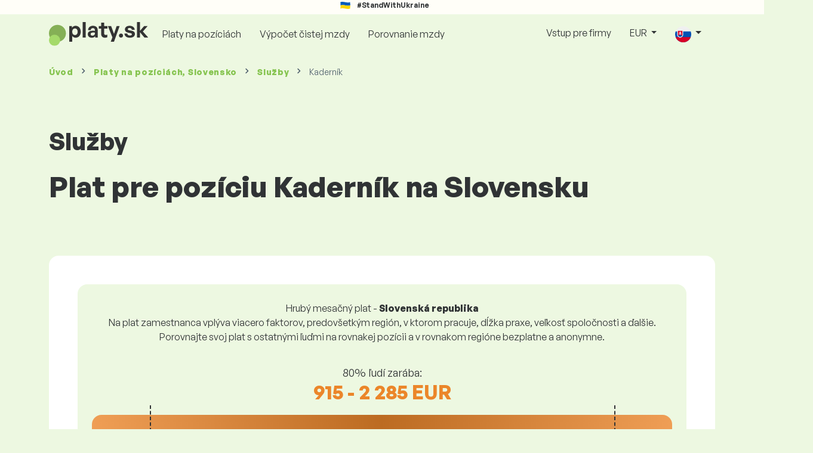

--- FILE ---
content_type: text/html; charset=UTF-8
request_url: https://www.platy.sk/platy/sluzby/kadernik?fwd_lang=0
body_size: 12268
content:
<!doctype html>
<html lang="sk" >

<head prefix="og: http://ogp.me/ns# fb: http://ogp.me/ns/fb# website: http://ogp.me/ns/website#">
    
                <meta name="facebook-domain-verification" content="el2wgdxmk4cy7s3k4ame3n5ghu7pr2">

    <!-- Google Tag Manager -->
    <script>(function(w,d,s,l,i){w[l]=w[l]||[];w[l].push({'gtm.start':
                new Date().getTime(),event:'gtm.js'});var f=d.getElementsByTagName(s)[0],
            j=d.createElement(s),dl=l!='dataLayer'?'&l='+l:'';j.async=true;j.src=
            'https://www.googletagmanager.com/gtm.js?id='+i+dl;f.parentNode.insertBefore(j,f);
        })(window,document,'script','dataLayer','GTM-WKN5');</script>
    <!-- End Google Tag Manager -->
    
    
    <meta charset="utf-8">
    <meta http-equiv="X-UA-Compatible" content="IE=edge">
    <meta name="viewport" content="width=device-width, initial-scale=1, shrink-to-fit=no">

            <link rel="preconnect" href="https://cdn.jsdelivr.net">
        <link rel="preconnect" href="https://fonts.googleapis.com">
        <link rel="preconnect" href="https://fonts.gstatic.com" crossorigin>
    
    
    
    
    <meta name="csrf-token" content="asIhUUs4p5FMHSfqeBLhRMRrpQ2t0Bwee8jubS33">

    
    <link href="https://fonts.googleapis.com/css?family=Source+Sans+Pro:400,600,700&amp;subset=latin-ext"
          rel="stylesheet">
    <link rel="stylesheet" href="https://www.platy.sk/static/css/redesign.css?17679492471471F262">

            <link rel="stylesheet" href="https://fonts.googleapis.com/css2?family=Inter:wght@400;600;700&display=swap">
        <link rel="stylesheet" href="https://cdn.jsdelivr.net/npm/@almacareer/cookie-consent-manager@3/CookieConsentManager.min.css">
        <link rel="stylesheet" href="https://cdn.jsdelivr.net/npm/@almacareer/cookie-consent-manager@3/CookieConsentManagerThemes.min.css">
        <link rel="stylesheet" href="https://www.platy.sk/static/css/cookie-consent-colors.css?17679492471471F262">
    
    
    
            <link rel="canonical" href="https://www.platy.sk/platy/sluzby/kadernik"/>
    
    
    
                    <title>Plat Kaderník - Slovenská republika</title>

    
    
    
    <meta name="description" content="Zistite a porovnajte mzdu na pozícii Kaderník (Služby) v najväčšej a pravidelne aktualizovanej verejnej databáze miezd." />

    
        <meta name="keywords" content="platy, plat, mzdy, porovnanie platov, prieskum platov, tabuľka platov" />
    
    
                    <link rel="shortcut icon" href="https://www.platy.sk/c/images/logo/1/favicon_2025.svg?17679492471471F262" type="image/x-icon" media="screen, print"/>
            
    
    
    <link rel="alternate" href="https://www.platy.sk/platy/sluzby/kadernik" hreflang="x-default" />

    
                    <link rel="alternate" href="https://www.platy.sk/en/salaryinfo/service-industries/hairdresser" hreflang="en" />
                            <link rel="alternate" href="https://www.platy.sk/platy/sluzby/kadernik" hreflang="sk" />
                            <link rel="alternate" href="https://www.platy.sk/uk/zarplaty/sfera-obslugovuvannja/perukar" hreflang="uk" />
            
    
    
    <meta property="og:title" content="Plat Kaderník - Slovenská republika">
    <meta property="og:type" content="website">
    <meta property="og:url" content="https://www.platy.sk/platy/sluzby/kadernik?fwd_lang=0">
    <meta property="og:description" content="Zistite a porovnajte mzdu na pozícii Kaderník (Služby) v najväčšej a pravidelne aktualizovanej verejnej databáze miezd." />
    <meta property="og:image" content="https://www.platy.sk/static/images/og/main_sk.png?17679492471471F262">
    <meta property="og:site_name" content="Paylab - Salary survey, Compare salary, Salary data" />

    
    <script>
    function setCookie(key, value, expireMinutes) {
        var expires = new Date();
        expires.setTime(expires.getTime() + expireMinutes * 60 * 1000);
        document.cookie = key + '=' + value + ';expires=' + expires.toUTCString() + ';path=/';
    }

    function getCookie(key) {
        var keyValue = document.cookie.match('(^|;) ?' + key + '=([^;]*)(;|$)');
        return keyValue ? keyValue[2] : null;
    }
</script>


</head>
<body class=" "
      data-spy="scroll" data-target="#scroll_menu"
      data-offset="0" itemscope itemtype="https://schema.org/WebPage">
<script
    src="https://js.sentry-cdn.com/c6c1e78e976713f8f417a062ed0c7313.min.js"
    crossorigin="anonymous"
></script>

        <!-- Google Tag Manager (noscript) -->
    <noscript><iframe src="https://www.googletagmanager.com/ns.html?id=GTM-WKN5"
                      height="0" width="0" style="display:none;visibility:hidden"></iframe></noscript>
    <!-- End Google Tag Manager (noscript) -->
    
<div id="support_ukraine">
    <img src="https://www.platy.sk/static/images/icon/ukraine_flag.svg?17679492471471F262" alt="Support Ukraine">
    <span>#StandWithUkraine</span>
</div>

    
        <div class="container">
        <div class="row">
            <div class="d-none d-md-block col-md-12">
                <div style="text-align: center;">
                    <div class=""><ins data-revive-zoneid="232" data-revive-id="61bcfec77204245b2010a3028b42db01"></ins>
</div>
                </div>
            </div>
            <div class="col-12 d-md-none">
                <div style="text-align: center;">
                    <div class=""><ins data-revive-zoneid="234" data-revive-id="61bcfec77204245b2010a3028b42db01"></ins>
</div>
                </div>
            </div>
        </div>
    </div>
    

<nav class="navbar navbar-expand-lg d-print-none">
    <div class="container">
        <a itemprop="primaryImageOfPage" class="navbar-brand logo" href="https://www.platy.sk">
            <img src="https://www.platy.sk/c/images/logo/1/platy_sk.svg?17679492471471F262"
                 alt="logo Platy.sk">
        </a>
        <button class="navbar-toggler" type="button" data-bs-toggle="collapse" data-bs-target="#navbarTogglerId" aria-controls="navbarTogglerId" aria-expanded="false" aria-label="Toggle navigation">
            <span class="navbar-toggler-icon"></span>
        </button>

        <div class="collapse navbar-collapse" id="navbarTogglerId">
            
            <ul class="navbar-nav me-auto mb-2 mb-lg-0">
                
                                    <li class="nav-item">
                        <a id="menu_link_browse_salaries" class="nav-link" href="https://www.platy.sk/platy">Platy na pozíciách</a>
                    </li>
                
                
                                    <li class="nav-item">
                        <a id="menu_link_salary_calculator" class="nav-link" href="https://www.platy.sk/vypocet-mzdy">Výpočet čistej mzdy</a>
                    </li>
                
                <li class="nav-item"><a class="nav-link" id="top_menu_enter_survey" href="https://www.platy.sk/prieskum-platov-wizard">Porovnanie mzdy</a></li>
            </ul>

            
            <ul class="navbar-nav">
                                    
                    <li class="nav-item"><a class="nav-link" href="https://www.platy.sk/paylab">Vstup pre firmy</a></li>
                








                                    <li class="nav-item dropdown">
                        <a class="nav-link dropdown-toggle" href="#" role="button" id="navbarCurrencyDropdown" data-bs-toggle="dropdown" aria-expanded="false">
                            EUR
                        </a>

                        <div class="dropdown-menu" aria-labelledby="navbarCurrencyDropdown">
                                                            <a class="dropdown-item nav-link" href="https://www.platy.sk/platy/sluzby/kadernik?global_currency=EUR">
                                    EUR
                                </a>
                                                            <a class="dropdown-item nav-link" href="https://www.platy.sk/platy/sluzby/kadernik?global_currency=USD">
                                    USD
                                </a>
                                                    </div>
                    </li>
                
                
                                    <li class="nav-item dropdown">
                        <a class="nav-link dropdown-toggle" href="#" role="button" id="navbarLangDropdown" data-bs-toggle="dropdown" aria-expanded="false">
                            <img src="https://www.platy.sk/static/images/flags/sk.svg?17679492471471F262" class="lang-icon" alt="switch language">
                        </a>

                        <div class="dropdown-menu" aria-labelledby="navbarLangDropdown">
                                                            <a class="dropdown-item nav-link" href="https://www.platy.sk/en/salaryinfo/service-industries/hairdresser">
                                    <img src="https://www.platy.sk/static/images/flags/gb.svg?17679492471471F262" class="lang-icon" alt="en flag">
                                    English
                                </a>
                                                            <a class="dropdown-item nav-link" href="https://www.platy.sk/platy/sluzby/kadernik?res_lang=1">
                                    <img src="https://www.platy.sk/static/images/flags/sk.svg?17679492471471F262" class="lang-icon" alt="sk flag">
                                    Slovenský
                                </a>
                                                            <a class="dropdown-item nav-link" href="https://www.platy.sk/uk/zarplaty/sfera-obslugovuvannja/perukar">
                                    <img src="https://www.platy.sk/static/images/flags/uk.svg?17679492471471F262" class="lang-icon" alt="uk flag">
                                    Українська
                                </a>
                                                    </div>
                    </li>
                
                                </ul>
        </div>
    </div>
</nav>

    <div class="fixed-signup-button text-center d-lg-none d-print-none">
        <div class="container">
            <div class="row">
                <div class="col-12 col-md-4 mx-auto">
                                        <a id="bottom_link_compare_your_salary" href="https://www.platy.sk/prieskum-platov-wizard/steps/1/35c11" class="btn btn-primary btn-block">Porovnajte si svoj plat</a>
                                    </div>
            </div>
        </div>
    </div>


    <div class="container">
        <div class="row d-none d-print-block">
            <div class="col-3 offset-2" style="height: 150px; background: none;">
                <img src="https://www.platy.sk/c/images/logo/1/platy_sk.svg?17679492471471F262" style="width: 100px; background-color: #ffffff;" alt="logo">
            </div>
        </div>
    </div>

<div class="clearfix"></div>


 

<div class="container">
    <nav id="breadcrumb" aria-label="breadcrumb">
        <ol class="breadcrumb d-none d-md-flex ">
                            <li class="breadcrumb-item"><a href="https://www.platy.sk">Úvod</a></li>
            
                                                <li class="breadcrumb-item"><a href="https://www.platy.sk/platy">Platy <span>na pozíciách</span>, Slovensko</a></li>
                                    <li class="breadcrumb-item"><a href="https://www.platy.sk/platy/sluzby">Služby</a></li>
                            
                            <li class="breadcrumb-item active" aria-current="page">Kaderník</li>
                    </ol>
        <ol class="breadcrumb d-flex d-md-none ">
            
                            <li class="breadcrumb-item breadcrumb-back-sign"><a href="https://www.platy.sk/platy/sluzby">Späť na <b>Služby</b></a></li>
                    </ol>
    </nav>
</div>


<div itemprop="mainContentOfPage">
        <div class="container main">
        <div class="category-heading">
            <h2>Služby</h2>
            <h1>Plat pre pozíciu Kaderník na Slovensku</h1>
        </div>

        <div class="box-lightest mb-4">
            <div class="row">
                <div class="col">
                                            <div class="landing-page-top-block category-landing-page box-b2c">
                            <div
                                class="text-center mt-1">Hrubý mesačný plat - <b>Slovenská republika</b></div>
                            <div class="text-center">Na plat zamestnanca vplýva viacero faktorov, predovšetkým región, v ktorom pracuje, dĺžka praxe, veľkosť spoločnosti a ďalšie. <br>
Porovnajte svoj plat s ostatnými ľuďmi na rovnakej pozícii a v rovnakom regióne bezplatne a anonymne.</div>

                            <div class="row">
    <div class="col-12 position-relative simple-range-chart">
        
        <div class="range-chart-top">
            <div class="range-chart-text">80% ľudí zarába:</div>
            <div class="range-chart-values">915 - 2 285 EUR</div>
        </div>

        
        <div class="range-chart-canvas w-100 position-relative" style="height: 82px;">
            <div class="range-chart-bar"></div>
            <div class="range-chart-canvas-line" style="left: 10%;"></div>
            <div class="range-chart-canvas-line" style="left: 90%;"></div>
        </div>

        <div class="d-flex align-self-stretch justify-content-between my-3">
            <div class="text-start"><span>10% zarába menej ako</span>
                <span class="value text-nowrap" data-monthly-value="915" data-skip-yearly="" data-currency="EUR" data-precision="0" data-shorten="" ><b>915 EUR</b></span>
            </div>
            <div class="text-end"><span>10% zarába viac ako</span>
                <span class="value text-nowrap" data-monthly-value="2285" data-skip-yearly="" data-currency="EUR" data-precision="0" data-shorten="" ><b>2 285 EUR</b></span>
            </div>
        </div>
    </div>
</div>

                            <div class="row d-none d-md-block">
                                <div class="col-12 text-center">
                                    <a href="https://www.platy.sk/prieskum-platov-wizard/steps/1/35c11" id="position_detail_enter_survey"
                                       class="btn btn-primary">Porovnajte si plat s ostatnými</a>
                                </div>
                            </div>

                            <hr>

                            <div class="row text-start">
                                <div class="col-12 mt-2 mt-lg-4">
                                    <div class="mb-4">
                                        <a class="mb-4" data-bs-toggle="collapse" href="#collapseExplanation"
                                           role="button"
                                           aria-expanded="false" aria-controls="collapseExplanation">
                                            Čo znamenajú údaje v grafe?
                                        </a>
                                    </div>
                                    <div class="collapse" id="collapseExplanation">
                                        Mzdy v prieskume vyjadrujeme v hrubom.<br>
<br>
Na základe platového prieskumu Platy.sk 80% ľudí na pozícii Kaderník v krajine Slovenská republika zarába od <b><span class="text-newrap">915 EUR</span></b> do <b><span class="text-newrap">2 285 EUR</span></b> mesačne v hrubom.<br>
<br>
Menej ako <b><span class="text-newrap">915 EUR</span></b> zarába 10% zamestnancov a 10% ľudí zarobí viac ako <b><span class="text-newrap">2 285 EUR</span></b>.<br>
<br>
Prieskum vychádza z dát od zamestnancov očistených od extrémnych a duplicitných hodnôt. Zapojením sa do bezplatného anonymného prieskumu získate presnejšie porovnanie platu s inými ľuďmi pracujúcimi na rovnakej pozícii ako vy.
                                    </div>
                                </div>
                                <div class="col-12 d-block d-md-none">
                                    <a href="https://www.platy.sk/prieskum-platov-wizard/steps/1/35c11" id="position_detail_enter_survey_mobile"
                                       class="">Porovnajte si plat s ostatnými</a>
                                </div>
                            </div>
                        </div>
                    
                    <div class="share-btn-category mt-4">
    <div class="row justify-content-center mx-2">

        
        <div class="col-6 col-lg-auto px-2 px-lg-1">
            <a id="fb-share-cat" class="btn share-btn share-btn-facebook"
               href="https://www.facebook.com/sharer/sharer.php?u=https://www.platy.sk/platy/sluzby/kadernik?fwd_lang=0"
               title="Share on Facebook">
                <img src="https://www.platy.sk/static/images/icons/facebook.svg?17679492471471F262" alt="FB icon">
                <span class="share-btn-text">Share</span>
            </a>
        </div>

        
        <div class="col-6 col-lg-auto px-2 px-lg-1">
            <a id="tw-share-cat" class="btn share-btn share-btn-twitter"
               href="https://twitter.com/share?url=https://www.platy.sk/platy/sluzby/kadernik?fwd_lang=0"
               title="Share on Twitter">
                <img src="https://www.platy.sk/static/images/icons/x.svg?17679492471471F262" alt="X icon">
                <span class="share-btn-text">Tweet</span>
            </a>
        </div>

        
        <div class="col-6 col-lg-auto px-2 px-lg-1">
            <a id="li-share-cat" class="btn share-btn share-btn-linkedin"
               href="https://www.linkedin.com/shareArticle?mini=true&url=https://www.platy.sk/platy/sluzby/kadernik?fwd_lang=0"
               title="Share on LinkedIn">
                <img src="https://www.platy.sk/static/images/icons/linkedin.svg?17679492471471F262" alt="LinkedIn icon">
                <span class="share-btn-text">Share</span>
            </a>
        </div>

        
        <div class="col-6 col-lg-auto px-2 px-lg-1">
            <a id="pi-share-cat" class="btn share-btn share-btn-pinterest"
                href="https://www.pinterest.com/pin/create/button/?url=https://www.platy.sk/platy/sluzby/kadernik?fwd_lang=0"
                title="Share on Pinterest">
                <img src="https://www.platy.sk/static/images/icons/pinterest.svg?17679492471471F262" alt="Pinterest icon">
                <span class="share-btn-text">Save</span>
            </a>
        </div>

        
        <div class="col-12 col-lg-auto px-2 px-lg-1">
            <a id="grey-share-cat" class="btn share-btn share-btn-link"
                href="#"
                title="Get chart link"
                onclick="navigator.clipboard.writeText('https://www.platy.sk/platy/sluzby/kadernik?fwd_lang=0').then(function() {
                    alert('URL linka bola úspešne skopírovaná, môžete ju použiť.');
                }, function() {
                    alert('URL linku sa nepodailo skopírovať, skúste to znovu.');
                });">
                <img src="https://www.platy.sk/static/images/icons/share.svg?17679492471471F262" alt="Share icon">
                <span class="share-btn-text">Get link</span>
            </a>
        </div>
    </div>
</div>

<script>
    (function(){
        let shareButtons = document.querySelectorAll(".share-btn");

        if (shareButtons) {
            [].forEach.call(shareButtons, function(button) {
                button.addEventListener("click", function(event) {
                    let width = 650,
                        height = 450;

                    event.preventDefault();
                    if (this.id !== 'grey-share-cat') {
                        window.open(this.href, 'Share Dialog', 'menubar=no,toolbar=no,resizable=yes,scrollbars=yes,width=' + width + ',height=' + height + ',top=' + (screen.height / 2 - height / 2) + ',left=' + (screen.width / 2 - width / 2));
                    }
                });
            });
        }
    })();
</script>

                </div>
            </div>
        </div>

                    <div class="box-lightest mb-4">
                <div class="row">
                    <div class="col-12 job-description">
                        <h2>Akú prácu vykonáva typicky Kaderník</h2>

                        <ul class="green-squared-bullets"><li>Strihanie vlasov kaderníckymi nožnicami a strihacími strojčekmi podľa individuálnych požiadaviek klientov.</li><li>Umývanie vlasov, masírovanie pokožky hlavy.</li><li>Česanie, kefovanie, kulmovanie a fénovanie vlasov.</li><li>Farbenie, melírovanie a tónovanie vlasov.</li><li>Zhotovovanie vodovej, fúkanej a trvalej ondulácie.</li><li>Holenie a zastrihávanie brady a fúzov.</li><li>Poskytovanie poradenstva klientom ohľadom starostlivosti o vlasy.</li><li>Udržiavanie poriadku a čistoty na pracovisku.</li></ul>

                    </div>
                </div>
            </div>
        
                    <div class="box-b2b mb-4">
    <div class="row">
        <div class="col-12 mb-3">
            <h3>Pre firmy - získajte istotu pri rozhodovaní o mzdách</h3>
            Nastavte mzdy svojim zamestnancom férovo. Pomôže Vám pri tom podrobný report, s ktorým budete mať relevantné údaje o mzdách vždy po ruke. 
        </div>
        <div class="col-12">
            <a id="position_try_salary_tool_button" class="btn btn-info" href="https://www.platy.sk/paylab">Vyskúšajte Platový nástroj bezplatne</a>
        </div>
    </div>
</div>
        
        <section id="career_tree_block" >

        <div class="row m-0">
            <div class="col-12">
                                    <h2>Najčastejšia kariérna cesta zamestnanca</h2>
                    <p>Grafika znázorňuje, ako zamestnanci vo svojej kariére najčastejšie postupujú. Kliknutím na názov pozície sa dostanete na jej detail s údajmi o plate.</p>
                            </div>
        </div>

        <div class="loader" style="width: 7%; height: auto;">
            <img src="https://www.platy.sk/static/images/loader.svg?17679492471471F262">
        </div>

        <div class="career_tree_content" style="display:none;">
            <div id="career_tree_legend" class="col-12">
                <div><span class="color-rectangle most-usual"></span>Najčastejšie (>15%)</div>
                <div><span class="color-rectangle not-usual"></span>Menej časté (5-15%)</div>
                <div><span class="color-rectangle rare"></span>Zriedkavé (<5%)</div>
            </div>
            <div style="display:flex;flex-direction:column">
                <div id="career_tree" style="width:800px; height:600px;" class="d-none d-lg-block mx-auto"></div>
                <div id="career_tree_small" style="width:400px; height:300px;" class="d-block d-lg-none mx-auto"></div>
            </div>
        </div>
</section>


        <div class="box-lightest mb-4">
            <div class="row">
                <div class="col">
                    <h2 class="position-lp">Pozícia Kaderník na trhu práce</h2>
                </div>
            </div>

            <div class="row row-cols-1 row-cols-lg-3">
                <div class="col mb-3">
                    <div class="box-b2c h-100 text-center">
                        <p class="box-text">Pracovná pozícia zastáva <br> v rebríčku výšky platov
</p>

<div class="green-figures">
    540. miesto
</div>
                    </div>
                </div>

                <div class="col mb-3">
                    <div class="box-b2c h-100 text-center">
                        <p class="box-text">Zastúpenie žien na pozícii</p>

<div class="green-figures">
    100%
</div>
                    </div>
                </div>

                <div class="col mb-3">
                    <div class="box-b2c h-100 text-center">
                        <p class="box-text">Priemerný vek respondenta na pozícii<br>
</p>

<div class="green-figures">
    31 
</div>
                    </div>
                </div>
            </div>

            
            <div class="row">
                <div class="col-12">
                    <div class="position-ranking">
                        
                        
                            
                                                            <div class="left-position">
                            
                            
                                
                                <div class="position-item ">
                                    <div class="">
                                        <p class="position-number">678. miesto</p>
                                        <div class="position-and-sector">
                                            <p class="name-of-position">Upratovač</p>
                                            <p class="industry-sector">Pomocné práce</p>
                                        </div>
                                        <div class="salary-icon"><img
                                                src="https://www.platy.sk/static/images/salary_group_1.svg?17679492471471F262"
                                                alt="Salary group 1">
                                        </div>
                                        <p class="amount-of-salary">915 - 1 207 EUR</p>
                                    </div>
                                </div>

                            
                                                            </div>
                                                    
                            
                                                            <div class="middle-positions">
                                                            
                            
                                
                                <div class="position-item ">
                                    <div class="">
                                        <p class="position-number">541. miesto</p>
                                        <div class="position-and-sector">
                                            <p class="name-of-position">Stylista, vizážista</p>
                                            <p class="industry-sector">Služby</p>
                                        </div>
                                        <div class="salary-icon"><img
                                                src="https://www.platy.sk/static/images/salary_group_2.svg?17679492471471F262"
                                                alt="Salary group 2">
                                        </div>
                                        <p class="amount-of-salary">915 - 2 321 EUR</p>
                                    </div>
                                </div>

                            
                                                    
                            
                            
                            
                                
                                <div class="position-item selected-position next-position">
                                    <div class="">
                                        <p class="position-number">540. miesto</p>
                                        <div class="position-and-sector">
                                            <p class="name-of-position">Kaderník</p>
                                            <p class="industry-sector">Služby</p>
                                        </div>
                                        <div class="salary-icon"><img
                                                src="https://www.platy.sk/static/images/salary_group_2.svg?17679492471471F262"
                                                alt="Salary group 2">
                                        </div>
                                        <p class="amount-of-salary">915 - 2 285 EUR</p>
                                    </div>
                                </div>

                            
                                                    
                            
                            
                            
                                
                                <div class="position-item  next-position">
                                    <div class="">
                                        <p class="position-number">539. miesto</p>
                                        <div class="position-and-sector">
                                            <p class="name-of-position">Krízový pracovník</p>
                                            <p class="industry-sector">Zdravotníctvo a sociálna starostlivosť</p>
                                        </div>
                                        <div class="salary-icon"><img
                                                src="https://www.platy.sk/static/images/salary_group_2.svg?17679492471471F262"
                                                alt="Salary group 2">
                                        </div>
                                        <p class="amount-of-salary">915 - 2 300 EUR</p>
                                    </div>
                                </div>

                            
                                                            </div>
                                                    
                            
                                                            <div class="right-position">
                                                            
                            
                                
                                <div class="position-item ">
                                    <div class="">
                                        <p class="position-number">1. miesto</p>
                                        <div class="position-and-sector">
                                            <p class="name-of-position">Development Director</p>
                                            <p class="industry-sector">Vrcholový manažment</p>
                                        </div>
                                        <div class="salary-icon"><img
                                                src="https://www.platy.sk/static/images/salary_group_3.svg?17679492471471F262"
                                                alt="Salary group 3">
                                        </div>
                                        <p class="amount-of-salary">3 521 - 13 438 EUR</p>
                                    </div>
                                </div>

                            
                                                            </div>
                                                                        </div>
                </div>
            </div>

            <div class="row">
                <div class="col-8 col-lg-5 d-none d-md-block mx-auto" style="position: relative;">
                    <div class="make-comparison-highlight-block text-center">
                        <h4>Zdá sa vám platový interval široký?</h4>
                        <p>Priemerný plat vo vašom regióne zistíte po vyplnení krátkeho dotaznika</p>
                        <a href="https://www.platy.sk/prieskum-platov-wizard/steps/1/35c11"
                           class="btn btn-secondary"
                           id="position_detail_ranking_enter_survey">Porovnajte si plat s ostatnými</a>
                    </div>
                </div>
            </div>
        </div>

                    <div class="box-lightest mb-3">
                <div class="row">
                    <div class="col-12">
                        <h3><b>Ponuky práce</b> vhodné pre Vašu pozíciu:</h3>
                        <p>Nájdite pre seba lepšie platové podmienky alebo finančné a nefinančné benefity.</p>
                        <a class="btn btn-primary"
                           href="https://www.profesia.sk/praca/?search_anywhere=Kadern%C3%ADk"
                           target="_blank">Zobraz ponuky práce na Profesia.sk</a>
                    </div>
                </div>
            </div>
        
                    <div class="row justify-content-center mb-5 mt-5">
                <div class="col-12 text-center">
                    <h3>Získajte detailné informácie o platoch na Slovensku </h3>
                </div>

                
                <div class="col-12 col-md-4 mt-0 mb-5">
                    <div class="card pricelist-card h-100">
                        <div class="card-header">
                            <div class="card-subtitle">
                                Mzdy od zamestnancov
                            </div>
                            <div class="package-name">
                                Solo
                            </div>
                            <div class="package-highlights">
                                1 pozícia na rok
                            </div>
                        </div>
                        <div class="card-body">
                            <div class="package-price">
                                99,00 EUR*
                            </div>
                                                        <div class="package-users">
                                Prístup pre 1 používateľa
                            </div>
                            <div class="package-usage">
                                Ideálne pre jednorazovú analýzu konkrétnej pracovnej pozície.
                            </div>
                        </div>
                        <div class="card-footer">
                            <div class="package-contains">
                                <div class="intro">
                                    Čo obsahuje mzdový report?
                                </div>

                                <ul class="spaced-list painted-blue"><li>Mzda na pozícii podľa regiónu, vzdelania, praxe, veľkosti firmy, veku</li><li>Rozloženie respondentov do mzdových pásiem</li><li>Mzdové rozpätie od 1. do 9. decilu</li><li>Rozpis všetkých sledovaných nefinančných benefitov</li><li>Analýza finančných benefitov</li></ul>
                            </div>

                            <a id="paylab_employee_prices_order_report"
                               href="https://www.platy.sk/cart/pro/choice?cat_pos=35c11"
                               class="btn btn-primary w-100">Objednať</a>
                            <div class="text-center">
                                <a id="paylab_employee_prices_show_report"
                                   href="https://www.platy.sk/report/professional/demo/pdf" class="arrow-link"
                                   target="_blank">Zobraziť ukážkový report</a>
                            </div>
                        </div>
                    </div>
                </div>
            </div>
        
        <ins data-revive-zoneid="239" data-revive-id="61bcfec77204245b2010a3028b42db01"></ins>

                    <div class="box-lightest mb-4">
                <h2 class="h5 mt-0">Často kladené otázky</h2>
                <p>Často kladené otázky a odpovede na ne o mzde na pozícii Kaderník.</p>

                <div class="col-lg-12 accordion" id="positionLPFaqAccordion">
                    <div class="accordion-item">
            <h4 class="accordion-header" id="heading1">
                <button class="w-100 accordion-button collapsed text-start" type="button" data-bs-toggle="collapse" data-bs-target="#collapse1" aria-expanded="false" aria-controls="collapse1">
                    Aký je plat alebo koľko sa zarába na pozícii Kaderník na Slovensku?
                </button>
            </h4>

            <div id="collapse1" class="accordion-collapse collapse" data-bs-parent="#methodologyAccordion">
                <div class="accordion-body">
                    Celkový hrubý plat na pozícii Kaderník sa pohybuje medzi 915 EUR a 3 781 EUR mesačne. Pre presné porovnanie odporúčame porovnať si mzdu cez dotazník na Platy.sk, čím získate presnejší pohľad na mzdu aj s prihliadnutím na región, v ktorom pracujete.
                </div>
            </div>
        </div>
                    <div class="accordion-item">
            <h4 class="accordion-header" id="heading2">
                <button class="w-100 accordion-button collapsed text-start" type="button" data-bs-toggle="collapse" data-bs-target="#collapse2" aria-expanded="false" aria-controls="collapse2">
                    Aké sú najvyššie platy na pozícii Kaderník?
                </button>
            </h4>

            <div id="collapse2" class="accordion-collapse collapse" data-bs-parent="#methodologyAccordion">
                <div class="accordion-body">
                    Najlepšie zarábajúci zamestnanci na pozícii Kaderník majú celkovú hrubú mzdu aspoň 2 285 EUR za mesiac.
                </div>
            </div>
        </div>
                    <div class="accordion-item">
            <h4 class="accordion-header" id="heading3">
                <button class="w-100 accordion-button collapsed text-start" type="button" data-bs-toggle="collapse" data-bs-target="#collapse3" aria-expanded="false" aria-controls="collapse3">
                    Koľko zarobím ako Kaderník?
                </button>
            </h4>

            <div id="collapse3" class="accordion-collapse collapse" data-bs-parent="#methodologyAccordion">
                <div class="accordion-body">
                    10% najlepšie zarábajúcich zamestnancov na tejto pozícii má celkovú hrubú mzdu vyššiu ako 2 285 EUR za mesiac a 10% najhoršie zarábajúcich na tejto pozícii má celkovú hrubú mzdu nižšiu ako 915 EUR za mesiac.<br>
Zapojením sa do nášho platového dotazníka získate presné porovnanie vašej mzdy s priemerom na trhu s prihliadnutím na región, v ktorom pracujete.
                </div>
            </div>
        </div>
                    <div class="accordion-item">
            <h4 class="accordion-header" id="heading4">
                <button class="w-100 accordion-button collapsed text-start" type="button" data-bs-toggle="collapse" data-bs-target="#collapse4" aria-expanded="false" aria-controls="collapse4">
                    Aký plat mám očakávať na pozícii Kaderník po 5 rokoch skúseností?
                </button>
            </h4>

            <div id="collapse4" class="accordion-collapse collapse" data-bs-parent="#methodologyAccordion">
                <div class="accordion-body">
                    Po odpracovaní 5 rokov sa na pozícii Kaderník zarába 1 571 EUR mesačne v hrubom.
                </div>
            </div>
        </div>
                    <div class="accordion-item">
            <h4 class="accordion-header" id="heading5">
                <button class="w-100 accordion-button collapsed text-start" type="button" data-bs-toggle="collapse" data-bs-target="#collapse5" aria-expanded="false" aria-controls="collapse5">
                    Ako si vyjednať lepší plat?
                </button>
            </h4>

            <div id="collapse5" class="accordion-collapse collapse" data-bs-parent="#methodologyAccordion">
                <div class="accordion-body">
                    Na vyjednávanie o plate sa treba dobre pripraviť. Pri platovom vyjednávaní sa odporúčame sústrediť na nasledovné veci:<br>
<ul>
<li>zistite si aktuálnú trhovú hodnotu pozície - na Platy.sk to viete zistiť zadarmo a anonymne</li>
<li>vyzdvihnutie skúsenosti a výsledkov - je dobré si rozhovor o plate dobre načasovať</li>
<li>rozšírené zodpovednosti - ak pracujete nad rámec svojej role a zodpovedností</li>
<li>pripravte sa na alternatívy - ak sa nedá ísť cestou zvýšenia mzdy, existujú aj iné možnosti (bonusy, dovolenka navyše a pod.)</li>
</ul>
                </div>
            </div>
        </div>
                    <div class="accordion-item">
            <h4 class="accordion-header" id="heading6">
                <button class="w-100 accordion-button collapsed text-start" type="button" data-bs-toggle="collapse" data-bs-target="#collapse6" aria-expanded="false" aria-controls="collapse6">
                    Z akých údajov vychádzate pri výpočte mzdy?
                </button>
            </h4>

            <div id="collapse6" class="accordion-collapse collapse" data-bs-parent="#methodologyAccordion">
                <div class="accordion-body">
                    Mzdové údaje sú z platového dotazníka, kde si každý môže anonymne porovnať svoju mzdu s ostatnými zamestnancami pracujúcimi na rovnakej pozícii. Tieto dáta očisťujeme a spracúvame podľa našej metodiky. Na pozíciu Kaderník máme aktuálne zozbieraných 64 skontrolovaných respondentov.
                </div>
            </div>
        </div>
    </div>
            </div>
            </div>

    <div class="modal" id="sorryNoIeModal" tabindex="-1" role="dialog">
    <div class="modal-dialog no-ie-box" role="document">
        <div class="modal-content">
            <div class="modal-body text-center m-2">

                <img src="https://www.platy.sk/static/images/icons/warning_icon.svg?17679492471471F262" style="height: 148px;" class="m-3">

                <h4>Prosím, stiahnite si podporovaný prehliadač, aby ste mohli využívať stránky Platy.sk</h4>

                <div class="modal-text"><p> Platy.sk sme postavili pomocou najmodernejších technológií. Vďaka tomu je web Platy.sk rýchlejší a ľahšie sa používa. Váš prehliadač bohužiaľ tieto technológie nepodporuje. </p>
<br>
<p> Stiahnite si jeden z týchto skvelých prehliadačov:</p></div>
                <div class="col-10 row my-5 mx-auto">
                    <div class="col browser-info">
                        <div>
                            <img src="https://www.platy.sk/static/images/icons/Google_Chrome_icon.png?17679492471471F262" alt="Chrome icon">
                        </div>
                        <div class="version">
                            <b>Google Chrome</b><br>
Version 50+
                        </div>
                    </div>
                    <div class="col browser-info separated">
                        <div>
                            <img src="https://www.platy.sk/static/images/icons/Firefox_icon.png?17679492471471F262" alt="Firefox icon">
                        </div>
                        <div class="version">
                            <b>Mozilla Firefox</b><br>
Version 50+
                        </div>
                    </div>
                    <div class="col browser-info separated">
                        <div>
                            <img src="https://www.platy.sk/static/images/icons/Safari_icon.png?17679492471471F262" alt="Safari icon">
                        </div>
                        <div class="version">
                            <b>Apple Safari</b><br>
Version 6+
                        </div>
                    </div>
                    <div class="col browser-info separated">
                        <div>
                            <img src="https://www.platy.sk/static/images/icons/Opera_icon.png?17679492471471F262" alt="Opera icon">
                        </div>
                        <div class="version">
                            <b>Opera</b><br>
Version 50+
                        </div>
                    </div>
                </div>
                <div class="row">
                    <div class="col disclaimer text-center">
                        Už ste aktualizovali prehliedač a stále máte problém? Prosím, <a href="mailto:support@profesia.sk">kontaktujte nás</a>.
                    </div>
                </div>
            </div>
        </div>
    </div>
</div>

</div>


<!--  FOOTER  -->
<footer class="paylab-footer d-print-none">
    <div class="container">
        <div class="row">
            <div class="col-12 col-lg">
                <p class="headline">Porovnanie vášho platu</p>
                <ul>
                                            <li>
                            <a href="https://www.platy.sk/platy-v-krajine">Platy v Slovenskej republike</a>
                        </li>
                    
                                            <li><a href="https://www.platy.sk/partner/region-list">Platy v regiónoch Slovenska</a></li>
                    
                    
                                            <li>
                            <a href="https://www.paylab.com/global/countries"
                               target="_blank">Platy v iných krajinách</a></li>
                    
                    <li>
                        <a href="https://www.platy.sk/millionaire">Milionárska kalkulačka</a>
                    </li>

                                            <li><a href="https://www.platy.sk/vypocet-mzdy">Mzdová kalkulačka</a></li>
                    
                                                                        <li><a href="https://www.platy.sk/top-platy/rebricky">TOP platy</a></li>
                                                            </ul>
            </div>
            <div class="col-12 col-lg">
                <p class="headline">Dokumenty</p>
                <ul>
                                            <li><a href="https://www.platy.sk/vop">Produktové podmienky pre klientov</a></li>
                    
                                            <li><a  id="footer_link_methodology" href="https://www.platy.sk/metodika">Ako funguje stránka Platy.sk</a></li>
                    
                    
                                            <li>
                            <a href="https://www.paylab.com/global/aboutus" target="_blank">O nás</a>
                        </li>
                                    </ul>
            </div>

                            <div class="col-12 col-lg">
                    <p class="headline">Spoločnosti</p>
                    <ul>
                                                    <li><a href="https://www.platy.sk/paylab/gender-pay-gap">Gender Pay Gap na Slovensku</a></li>
                        
                                                    <li><a href="https://www.paylab.com/salary-report" target="_blank">Mzdový report pre iné krajiny</a></li>
                        
                                                    <li><a href="https://www.platy.sk/paylab">Vstup pre firmy</a></li>
                        
                        
                        <li>
                                                            <a href="https://www.paylab.com/paylab-api" target="_blank">Paylab API</a>
                                                    </li>
                    </ul>
                </div>
                        <div class="col-12 col-lg">
                <p class="headline">Sledujte nás</p>
                <ul>
                    <li><a href="https://www.platy.sk/kontakt">Kontakt</a></li>
                                            <li><a href="https://www.facebook.com/platysk/"
                               target="_blank">Facebook</a>
                        </li>
                    
                    
                    
                                            <li><a href="https://www.linkedin.com/company/18029653/"
                               target="_blank">Linkedin</a>
                        </li>
                    
                                                                        <li>
                                <a href="https://www.platy.sk/analyzy">Platové <span>správy</span></a>
                            </li>
                                                            </ul>
            </div>
        </div>

        <div class="row">
            <hr class="footer-divider mb-3">
        </div>

        <div class="row justify-content-between">
            <div class="col-12 col-lg d-flex justify-content-center justify-content-lg-start align-items-center">
                                    <a href="https://www.almacareer.com/sk" class="powered-by-logo">
                        <img src="https://www.platy.sk/c/images/logo/1/AC_Secondary_RGB_Gray_Transparent.svg?17679492471471F262" alt="partner logo"></a>
                            </div>

            <div class="col-12 col-lg-8 d-flex mt-3 mt-lg-0 align-items-center" style="word-wrap: break-word;">
                <div class="row justify-content-evenly w-100">
                    <div class="col-12 col-lg text-start text-lg-center">
                                                    <a href="https://www.platy.sk/vop">Produktové podmienky pre klientov</a>
                                            </div>

                                            <div class="col-12 col-lg mt-4 mt-lg-0 text-start text-lg-center">
                                                            <a href="https://www.platy.sk/zasady-pouzivania">Zásady ochrany súkromia</a>
                                                    </div>
                    
                    <div class="col-12 col-lg mt-4 mt-lg-0 text-start text-lg-center">
                                                    <a href="#" data-cc="show-preferencesModal">Nastavenia cookies</a>
                                            </div>
                </div>
            </div>

            <div class="col-12 col-lg d-flex justify-content-center justify-content-lg-end mt-3 mt-lg-0 align-items-center" style="gap: 16px;">
                                    <a href="https://www.facebook.com/platysk/"
                        target="_blank"><img src="https://www.platy.sk/static/images/icon/facebook_icon.svg?17679492471471F262" alt="Facebook"></a>
                                                    <a href="https://www.linkedin.com/company/18029653/"
                       target="_blank"><img src="https://www.platy.sk/static/images/icon/linkedin_icon.svg?17679492471471F262" alt="LinkedIn"></a>
                            </div>
        </div>

        <div class="row mt-4">
            <div class="col text-center">
                <p class="copyright">© 1997-2026 Alma Career Slovakia, s. r. o., All rights reserved. <br>
PAYLAB is a member of the <a href="http://www.almamedia.com/" target="_BLANK">Alma Media</a> group.</p>
            </div>
        </div>
    </div>
</footer>

    




<script src="https://www.platy.sk/static/js/app.js?17679492471471F262" defer></script>


    <script src="https://www.platy.sk/static/js/treeviz.js?17679492471471F262" defer></script>
    
    <script>
        let viewBoxWidth = 800;
        let viewBoxHeight = 600;

        function domReady () {
            let traverseNodes = function (idToFind, nodeToCheck) {
                let foundItem = null;

                if (idToFind === nodeToCheck.id) {
                    foundItem = nodeToCheck;
                } else {
                    nodeToCheck.children.forEach(function (item) {
                        if (item.id === idToFind) {
                            foundItem = item;
                        }
                    });
                }

                if (foundItem !== null) {
                    if (!foundItem.children && !foundItem._children) {
                        return false;
                    }

                    if (foundItem.children) {
                        foundItem._children = foundItem.children;
                        foundItem.children = null;
                    } else {
                        foundItem.children = foundItem._children;
                        foundItem._children = null;
                    }
                    return true;
                }
                return false;
            }

            // let toggleNode = function (node) {
            //     if (traverseNodes(node.data.id, originalData)) {
            //         myTree.refresh(originalData);
            //     }
            // };

            let isMobile = $("#career_tree").css('display') == 'none';

            let myTree = null;

            $.ajaxSetup({
                headers: {
                    'X-CSRF-TOKEN': $('meta[name="csrf-token"]').attr('content')
                }
            });

            $.ajax({
                url: "https://www.platy.sk/ajax/get-career-tree-data",
                method: 'post',
                dataType: 'json',
                data: {
                    cat_pos: '35c11',
                    region_id: '9',
                    
                },
                success: function (result) {

                    $('.loader').hide();

                    if(typeof result.size !== "undefined" && result.size > 0) {
                        let careerTreeHeight = 800;

                        if (result.size < 5) {
                            careerTreeHeight = 600;
                        } else if (result.size > 9) {
                            careerTreeHeight = 1200;
                        }

                        $('#career_tree').css('height', careerTreeHeight);
                        $('#career_tree_small').css('height', careerTreeHeight/2);

                        $('div.career_tree_content').show();

                        myTree = Treeviz.create({
                            htmlId: isMobile ? 'career_tree_small' : 'career_tree',
                            idKey: "id",
                            hasFlatData: false,
                            relationnalField: "children",
                            hasPan: false,
                            hasZoom: false,
                            nodeWidth: isMobile ? 100 : 220,
                            nodeHeight: isMobile ? 60 : 90,
                            mainAxisNodeSpacing: "auto",
                            isHorizontal: true,
                            renderNode: function (node) {
                                let result = "<div class='position-block'><div class='name'><a href='" + node.data.href + "' class='link'>"
                                    + node.data.name +
                                    "</a></div><div class='category'>" + node.data.category + "</div>";

                                if (node.data.salary) {
                                    result = result + "<div class='salary'>" + node.data.salary + "</div></div>";
                                } else {
                                    result = result + "</div>";
                                }

                                return result;
                            },
                            linkWidth: (nodeData) => {
                                let fixWidth = isMobile ? 1 : 2;
                                if (nodeData.qty < 5) {
                                    return 5 * fixWidth;
                                } else if (nodeData.qty > 15) {
                                    return 10 * fixWidth;
                                } else {
                                    return 7 * fixWidth;
                                }
                            },
                            linkColor: (nodeData) => {
                                if (nodeData.qty < 5) {
                                    return 'rgba(144,201,31, 0.2)';
                                } else if (nodeData.qty > 15) {
                                    return 'rgba(144,201,31, 1)';
                                } else {
                                    return 'rgba(144,201,31, 0.6)';
                                }
                            },
                        });

                        window.addEventListener('resize', myTree.refresh(result.data));

                        // $('#career_tree svg')
                        //     .attr("viewBox", "0 0 " + viewBoxWidth + " " + viewBoxHeight)
                        //     .attr("preserveAspectRatio", "xMinYMin meet");
                    } else {
                        $('section#career_tree_block').hide();
                    }
                },
                error: function() {
                    $('section#career_tree_block').hide();
                }
            });
            if (jQuery().validator) {
                jQuery.extend(jQuery.validator.messages, {
                    required: "Tento údaj je povinný",
                    email: "Neplatná e-mailová adresa.",
                });
            }
        }
    </script>
    <script>
        if (navigator.userAgent.match(/msie/i) || navigator.userAgent.match(/trident/i)){
            $('#sorryNoIeModal').modal({
                backdrop: 'static',
                keyboard: false
            });
        }
    </script>

<script>
    

    function redirectToUrl() {
        const select = document.getElementById("footer_switch_lang");
        const selectedOption = select.options[select.selectedIndex];
        const url = selectedOption.getAttribute("data-href");

        if (url) {
            window.location.href = url;
        }
    }

    function addLanguageSwitch() {
        if (document.getElementById("footer_switch_lang")) {
            new TomSelect("#footer_switch_lang", {
                create: false,
                maxOptions: null,
                onChange: function(values) {
                    redirectToUrl();
                }
            });
        }
    }

    // Mozilla, Opera, Webkit
    if ( document.addEventListener ) {
        document.addEventListener( "DOMContentLoaded", function(){
            document.removeEventListener( "DOMContentLoaded", arguments.callee, false);
            if (typeof domReady !== 'undefined') {
                domReady();
            }
            addLanguageSwitch();
        }, false );

        // If IE event model is used
    } else if ( document.attachEvent ) {
        // ensure firing before onload
        document.attachEvent("onreadystatechange", function(){
            if ( document.readyState === "complete" ) {
                document.detachEvent( "onreadystatechange", arguments.callee );
                if (typeof domReady !== 'undefined') {
                    domReady();
                }
                addLanguageSwitch();
                setTimeout(function() {
                    new bootstrap.Modal($('#ukraineSituationModal')).show();
                }, 5000);
            }
        });
    }
</script>

    <script defer src="https://cdn.jsdelivr.net/npm/@almacareer/cookie-consent-manager@3/init.js"></script>
    <script>
        window.addEventListener('DOMContentLoaded', function () {
            initCookieConsentManager('Platy.sk', {
                autodetectLang: true,
                defaultLang: 'en',
            });
        });
    </script>

</body>
</html>
